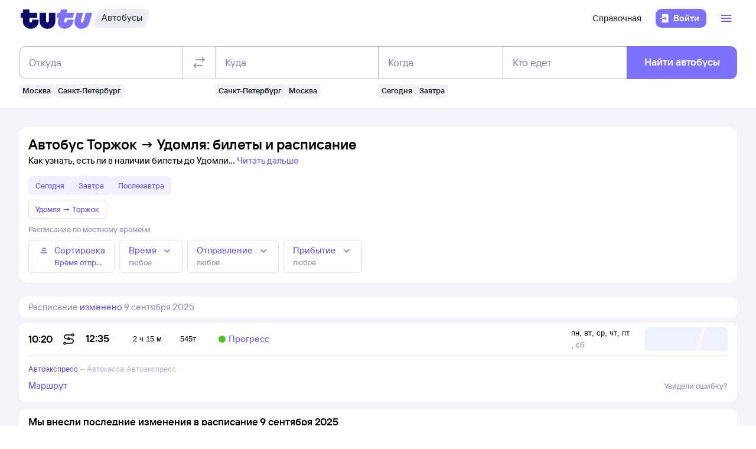

--- FILE ---
content_type: application/javascript; charset=UTF-8
request_url: https://cdn1.tu-tu.ru/bus/_next/static/chunks/289-deae94bb4751cbf4.js
body_size: 3913
content:
try{!function(){var e="undefined"!=typeof window?window:"undefined"!=typeof global?global:"undefined"!=typeof globalThis?globalThis:"undefined"!=typeof self?self:{},t=(new e.Error).stack;t&&(e._sentryDebugIds=e._sentryDebugIds||{},e._sentryDebugIds[t]="e7174b0c-d0da-4439-9007-6ac2c108f929",e._sentryDebugIdIdentifier="sentry-dbid-e7174b0c-d0da-4439-9007-6ac2c108f929")}()}catch(e){}"use strict";(self.webpackChunk_N_E=self.webpackChunk_N_E||[]).push([[289],{40595:(e,t,r)=>{r.d(t,{i9:()=>u,mq:()=>f,vr:()=>_});var l=r(44493),n=r(11020),i=r(35266),a=r(91381),s=r(95817),d=r(99046),o=r(69713),c=r(44545);let u=(e,t)=>(r,l)=>{var n,i,a,s;let o=l(),{geoPoints:c}=o.root,{startCityId:u,endCityId:_}=o.schedule,{carriersList:f,carriersReviews:p}=o.carriers,b=null==(n=c[u])?void 0:n.name,g=null==(i=c[_])?void 0:i.name,h=p[t]||[],v=(0,d.Gy)(h,b,g),m=(null==(s=f[t])||null==(a=s.ratings)?void 0:a.average)||0;e.send("bus_carrier_feedback_show",{type:"special",bus_carrier_id:t,bus_carrier_rating:m,bus_total_comments_count:h.length||0,bus_direct_comments_count:v.length||0,bus_departure_city_id:u,bus_arrival_city_id:_})},_=e=>async(t,r)=>{let l={email:null,phone:null,fio:null,jsonUserData:{customer:{}},...e};try{let e=(0,a.mB)(r());if(e){let{lastName:t,firstName:r,contactEmail:n}=e;l.fio=t&&r?"".concat(t," ").concat(r):l.fio,l.email=l.email||n,l.jsonUserData.customer={lastName:t,firstName:r,email:n}}let t=(0,s.zH)(r());return await t.sendAgreement(l)}catch(e){return!1}},f=(e,t)=>{let{filter:r,startCity:s,endCity:d,directionReviewsCount:u,childrenReviewsCount:_,totalReviewsCount:f}=t;return(t,p)=>{let b,g,h=p(),{component:v}=(0,a.HZ)(h),{refererBlock:m,carriersList:C,reviewsCarrierId:O}=(0,a.f5)(h),{reviews:y,filters:w}=(0,l.d)({startCity:s,endCity:d})(h),{id:E,ratings:{average:I}}=C[O];if(v===c.PK.RASPISANIE_GOROD_GOROD&&(b=(0,i.Oi)(h).id,g=(0,i.dU)(h).id),v===c.PK.ROUTE_SCHEDULE){let{startCityId:e,endCityId:t}=(0,n.Ah)(h);b=e,g=t}let k=r===o.IW.DIRECTION?o.T2.DIRECTION:o.T2.CHILDREN,R=w.includes(r),x=[];u&&x.push(o.T2.DIRECTION),_&&x.push(o.T2.CHILDREN),e.send("bus_carrier_feedback_filter_click",{...m?{block:m}:null,...b?{bus_departure_city_id:b}:null,...g?{bus_arrival_city_id:g}:null,bus_carrier_id:E,bus_carrier_rating:I,filter_field:k,filter_field_alternative_is_selected:R,reviews_count:y.length,bus_total_comments_count:f,bus_direct_comments_count:u,filters_list_available:x})}}},44493:(e,t,r)=>{r.d(t,{d:()=>d,j:()=>s});var l=r(35881),n=r(91381),i=r(99046),a=r(69713);let s=e=>String((0,n.f5)(e).reviewsCarrierId||""),d=e=>{let{startCity:t,endCity:r}=e;return(0,l.Mz)(n.f5,s,(e,l)=>{let{carriersReviews:n,filters:s}=e,d=n[l]||[],o=t&&r?(0,i.Gy)(d,t,r):[],c=(null==o?void 0:o.length)||0,u=s.includes(a.IW.DIRECTION)&&c,_=(0,i.c9)(u?o:d),f=(null==_?void 0:_.length)||0,p=s.includes(a.IW.CHILDREN)&&f,b=d;return u&&(b=o),p&&(b=_),{reviews:b,directionReviewsCount:c,childrenReviewsCount:f,filters:s}})}},45302:(e,t,r)=>{r.d(t,{A:()=>u});var l=r(37876),n=r(14232),i=r(96675),a=r(1093),s=r(98336),d=r(49136),o=r(83218),c=r(41961);let u=e=>{let{buttonText:t="",loading:r=!1,disabled:u=!1,isMobile:_=!1,onDateSelected:f=()=>{},onCalendarOpen:p=()=>{},target:b=null,dataTi:g="order-button"}=e,[h,v]=(0,n.useState)(!1),m=(0,n.useCallback)(()=>{v(!1)},[]),C=(0,n.useCallback)(()=>{v(!0)},[]),O=(0,n.useCallback)(()=>{r||u||(C(),p())},[r,u,p,C]),y=(0,n.useCallback)(e=>{let{modifiers:t,day:r}=e;null!=t&&t.disabled||(f((0,s.Yq)((0,s._U)(r),s.L7)),m())},[f,m]),w=(0,l.jsx)(d.Ay,{modifiers:{weekend:{daysOfWeek:[0,6]}},disabledDays:{before:new Date},onChange:y,testAttributes:{container:"datepicker"}});return(0,l.jsx)(i.A,{disabled:!0,isOpen:h,content:w,target:b||(0,l.jsx)("div",{"data-ti":"target_wrapper",children:(0,l.jsx)(o.A,{variant:"primary",expanded:!0,spinner:r,disabled:u,onClick:O,"data-ti":g,children:(0,l.jsx)(c.A,{paragraph:!1,children:t})})}),onOpen:O,onClose:m,type:_?a.nN.MODAL:a.nN.POPUP})}},73504:(e,t,r)=>{r.d(t,{A:()=>c});var l=r(37876),n=r(14232),i=r(61745),a=r(71696),s=r(50607),d=r(43496);let o={panel:"gaje_qehREodyTr5"},c=e=>{let{title:t="",children:r,"data-ti":c,outerCollapse:u=!1,openedInitially:_=!1,onOpen:f=()=>{},onToggle:p=()=>{}}=e,[b,g]=n.useState(_);n.useEffect(()=>{g(_)},[_]);let h=e=>{g(e),p(e),e&&f()};return u?(0,l.jsx)(a.n,{onToggle:h,headerProps:{size:"large",children:t,className:o.panel},type:"cell",open:b,...(0,i.th)(c),children:r}):(0,l.jsx)(d.Z,{...(0,i.th)(c),children:(0,l.jsx)(a.n,{onToggle:h,headerProps:{size:"large",children:(0,l.jsx)(s.PM,{label:t})},type:"cell",children:r})})}},94355:(e,t,r)=>{r.d(t,{A:()=>_});var l=r(37876),n=r(14232),i=r(2127),a=r(40595),s=r(82408),d=r(91381),o=r(97169),c=r(67933);let{questionAnswerApiUrl:u}=(0,i.Ay)(),_=e=>{var t;let{expandable:r=!1,onExpandToggleLog:i=()=>{}}=e,_=(0,s.jL)(),{questionAnswerList:f,pageUrl:p}=(0,s.GV)(d.I5),b=null==(t=(0,o.a8)({value:{xs:!0,sm:!1}}))||t,[g,h]=(0,n.useState)(!0);(0,n.useEffect)(()=>{h(b)},[b]);let[v,m]=(0,n.useState)(f||[]),C=(0,n.useRef)(null),O=(0,n.useRef)(!1);return(0,n.useEffect)(()=>{let e=()=>{var e,t;let{top:r=window.innerHeight}=(null==C||null==(t=C.current)||null==(e=t.getBoundingClientRect)?void 0:e.call(t))||{};r-window.innerHeight<50&&!O.current&&(O.current=!0,(0,c.yS)(u,c.wz.BUS,p).then(e=>{m(e)}).catch(()=>{}))};return O.current?void window.removeEventListener("scroll",e):(window.addEventListener("scroll",e),()=>{window.removeEventListener("scroll",e)})},[p]),(0,l.jsx)("div",{ref:C,children:(0,l.jsx)(c.Ay,{expandable:r,requestQuestionsOnInit:!1,questions:v,apiUrl:u,pageUrl:p,contentOrigin:c.wz.BUS,onFormSubmitted:e=>{let{userName:t,userEmail:r,agreementUrl:l}=e;_((0,a.vr)({formType:"users-questions",fio:t,email:r,agreementUrl:l}))},onExpandToggle:i,isMobile:g})})}},96675:(e,t,r)=>{r.d(t,{A:()=>u});var l=r(37876),n=r(14232),i=r(1093),a=r(41576),s=r(98058);let d=e=>{let{isOpen:t,content:r,title:n,target:i,disabled:d,onOpen:o,onClose:c}=e;return(0,l.jsx)(s.A,{disabled:d,isOpen:t,content:r,onOpen:o,onClose:c,children:i||(0,l.jsx)(a.A,{children:n})})};var o=r(47211);let c=e=>{let{content:t,title:r,target:n,placement:i,isOpen:s,isLoading:d,disabled:c,onClose:u,onOpen:_}=e;return(0,l.jsx)(o.h,{disabled:c,open:s,withCloseButton:!d,handleCloseButtonClick:u,popperProps:{placement:i},target:e=>{let{ref:t,onClick:i}=e;return(0,l.jsx)("div",{ref:t,onClick:e=>{_(),i(e)},children:n||(0,l.jsx)(a.A,{children:r})})},onClose:u,children:t})},u=e=>{let{content:t=null,placement:r="auto",target:a=null,title:s="",type:o=i.nN.POPUP,overlayComponent:u=null,isOpen:_=!1,isLoading:f=!1,disabled:p=!1,onOpen:b=()=>{},onClose:g=()=>{}}=e,[h,v]=(0,n.useState)(!1);(0,n.useEffect)(()=>{v(!0)},[]);let m=(0,n.useMemo)(()=>({[i.nN.POPUP]:c,[i.nN.MODAL]:d}),[]),C=u?()=>u:m[o];if(!C)throw Error("Unknown overlay type - ".concat(o));return h?(0,l.jsx)(C,{disabled:p,content:t,title:s,target:a,placement:r,isOpen:_,isLoading:f,onOpen:b,onClose:g}):a}},98058:(e,t,r)=>{r.d(t,{A:()=>c});var l=r(37876);r(14232);var n=r(69241);let i={question:"nRkXr8LII2gGMKGD"},a=e=>{let{className:t="",onClick:r=()=>{},dataTi:a="question_icon"}=e;return(0,l.jsx)("div",{className:(0,n.A)(i.question,t),onClick:r,"data-ti":a})};var s=r(78280);let d={wrapper:"naDAEhQ__4Qstmxb",backdrop:"geVUudBXotr_I5eq",modal:"ZnxqYoUs6LgcWV2l",close:"gH8j038nqYG25zsT"},o=(0,s.A)(e=>{let{content:t}=e;return t})(e=>{let{target:t,onClick:r,targetClassName:n}=e;return(0,l.jsx)("div",{className:n,onClick:r,children:t})}),c=e=>{let{isOpen:t=!1,content:r,children:n=(0,l.jsx)(a,{}),disabled:i=!0,modalProps:s={},targetClassName:c="",onOpen:u=()=>{},onClose:_=()=>{}}=e,{classes:f,...p}=s;return(0,l.jsx)(o,{modalProps:{classes:{wrapper:d.wrapper,modal:d.modal,backdrop:d.backdrop,closeButton:d.close,...f},...p},disabled:i,open:t,targetProps:{target:n,targetClassName:c},contentProps:{content:r},onTriggerClick:u,onBackdropClick:_})}},99046:(e,t,r)=>{r.d(t,{c9:()=>o,Gy:()=>d,MT:()=>s});let{COLORS_LIME:l,COLORS_WHITE:n,COLORS_STRAWBERRY:i,COLORS_BLACK:a}={COLORS_GREEN_LIGHT:"#DBFFB8",COLORS_LIME:"#4cc121",COLORS_WHITE:"#fff",COLORS_STRAWBERRY:"#ff6524",COLORS_MINT:"#dbffb8",COLORS_BLACK:"#000",COLORS_LEMON:"#ffd561",COLORS_HALVA:"#8f94b8"},s=function(){let e=arguments.length>0&&void 0!==arguments[0]?arguments[0]:0,t=n,r=i;return e>=8?r=l:e>=7?r="#90df0b":e>5&&(r="#ffd600",t=a),{bg:r,color:t}},d=(e,t,r)=>e.filter(e=>e.departureCityName===t&&e.arrivalCityName===r),o=e=>{let t=RegExp("реб(е|ё)нок|реб(е|ё)нку|реб(е|ё)нком|мальчик(а)|девочк(а|у)|дочь|дочка|доченька|дочкой|сын(а)|сыном|сыночек|малыш|малышка|малышом|малышами|семья|семейная|семь(е|ё)й|младенец|младенцем|младенцу");return e.filter(e=>t.test(e.comment.toLowerCase()))}}}]);
//# sourceMappingURL=289-deae94bb4751cbf4.js.map